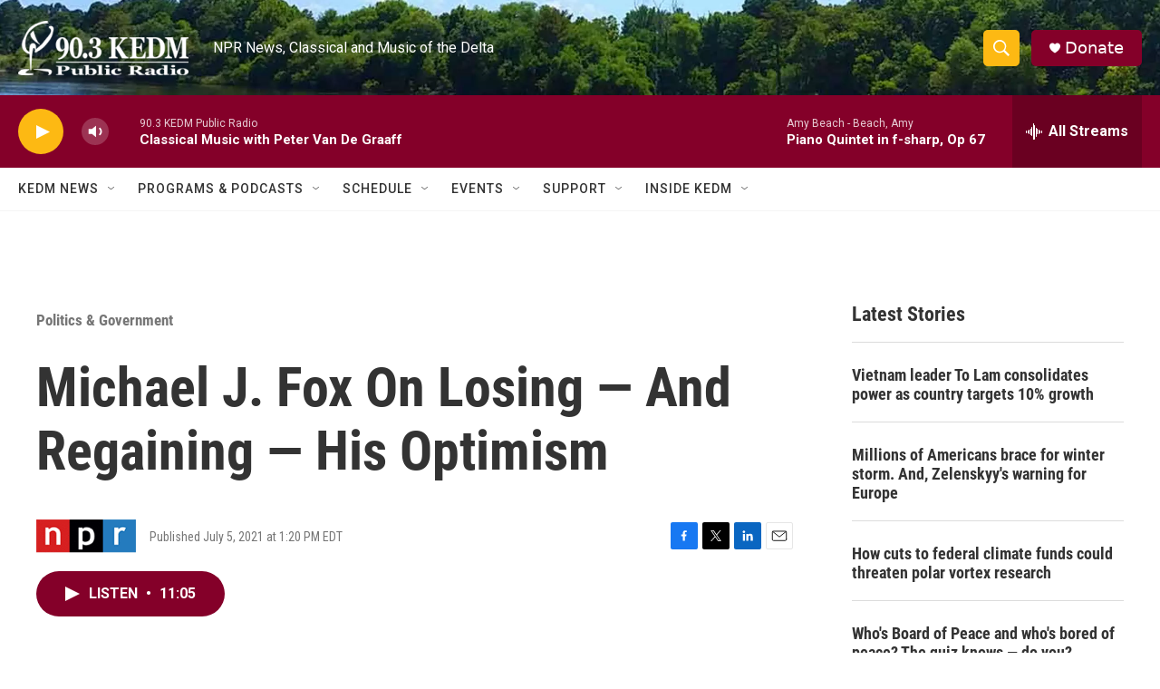

--- FILE ---
content_type: text/html; charset=utf-8
request_url: https://www.google.com/recaptcha/api2/aframe
body_size: 266
content:
<!DOCTYPE HTML><html><head><meta http-equiv="content-type" content="text/html; charset=UTF-8"></head><body><script nonce="NcTe-TYV_gm92vRoe4q-KQ">/** Anti-fraud and anti-abuse applications only. See google.com/recaptcha */ try{var clients={'sodar':'https://pagead2.googlesyndication.com/pagead/sodar?'};window.addEventListener("message",function(a){try{if(a.source===window.parent){var b=JSON.parse(a.data);var c=clients[b['id']];if(c){var d=document.createElement('img');d.src=c+b['params']+'&rc='+(localStorage.getItem("rc::a")?sessionStorage.getItem("rc::b"):"");window.document.body.appendChild(d);sessionStorage.setItem("rc::e",parseInt(sessionStorage.getItem("rc::e")||0)+1);localStorage.setItem("rc::h",'1769185621246');}}}catch(b){}});window.parent.postMessage("_grecaptcha_ready", "*");}catch(b){}</script></body></html>

--- FILE ---
content_type: application/javascript; charset=utf-8
request_url: https://fundingchoicesmessages.google.com/f/AGSKWxVnac6Mdq6JgdZK6lxXZ2csAYnEh4byAT8QHbn2ZcJju0vdY0IpAh0kKFmtlQJUM43D9GmF5eP4Cj7QymIrWWMtsW6FzdRqO6nA4AdptPSk9al3Kfi2HZimmtD2CTeSEFAxiU968rUAjL-tqV1XfOHx5tnFsSuentSB18WCok1p841Yhe94Aqi4t_nk/_?advertising=/video_ads./popundr_/ovt_show.asp?_160_600_
body_size: -1288
content:
window['7a3170bf-b190-4076-a009-88eb6e643372'] = true;

--- FILE ---
content_type: application/javascript; charset=utf-8
request_url: https://fundingchoicesmessages.google.com/f/AGSKWxUSbz9kWOxqwnnfM_m410dupLgFbxO2Y97swvuIvCnvqFi9aIg6Zse65qalG_OwxvGiDjuNPI9Db46yeObfg83ueVsbZEe3jMURzCFjC2JnsWYUsiELJMi7KhZI3I9KCTj19VqXXg==?fccs=W251bGwsbnVsbCxudWxsLG51bGwsbnVsbCxudWxsLFsxNzY5MTg1NjIxLDU1MDAwMDAwMF0sbnVsbCxudWxsLG51bGwsW251bGwsWzcsMTAsNl0sbnVsbCxudWxsLG51bGwsbnVsbCxudWxsLG51bGwsbnVsbCxudWxsLG51bGwsM10sImh0dHBzOi8vd3d3LmtlZG0ub3JnL3BvbGl0aWNzLWdvdmVybm1lbnQvMjAyMS0wNy0wNS9taWNoYWVsLWotZm94LW9uLWxvc2luZy1hbmQtcmVnYWluaW5nLWhpcy1vcHRpbWlzbSIsbnVsbCxbWzgsIms2MVBCam1rNk8wIl0sWzksImVuLVVTIl0sWzE2LCJbMSwxLDFdIl0sWzE5LCIyIl0sWzI0LCIiXSxbMjksImZhbHNlIl1dXQ
body_size: 141
content:
if (typeof __googlefc.fcKernelManager.run === 'function') {"use strict";this.default_ContributorServingResponseClientJs=this.default_ContributorServingResponseClientJs||{};(function(_){var window=this;
try{
var qp=function(a){this.A=_.t(a)};_.u(qp,_.J);var rp=function(a){this.A=_.t(a)};_.u(rp,_.J);rp.prototype.getWhitelistStatus=function(){return _.F(this,2)};var sp=function(a){this.A=_.t(a)};_.u(sp,_.J);var tp=_.ed(sp),up=function(a,b,c){this.B=a;this.j=_.A(b,qp,1);this.l=_.A(b,_.Pk,3);this.F=_.A(b,rp,4);a=this.B.location.hostname;this.D=_.Fg(this.j,2)&&_.O(this.j,2)!==""?_.O(this.j,2):a;a=new _.Qg(_.Qk(this.l));this.C=new _.dh(_.q.document,this.D,a);this.console=null;this.o=new _.mp(this.B,c,a)};
up.prototype.run=function(){if(_.O(this.j,3)){var a=this.C,b=_.O(this.j,3),c=_.fh(a),d=new _.Wg;b=_.hg(d,1,b);c=_.C(c,1,b);_.jh(a,c)}else _.gh(this.C,"FCNEC");_.op(this.o,_.A(this.l,_.De,1),this.l.getDefaultConsentRevocationText(),this.l.getDefaultConsentRevocationCloseText(),this.l.getDefaultConsentRevocationAttestationText(),this.D);_.pp(this.o,_.F(this.F,1),this.F.getWhitelistStatus());var e;a=(e=this.B.googlefc)==null?void 0:e.__executeManualDeployment;a!==void 0&&typeof a==="function"&&_.To(this.o.G,
"manualDeploymentApi")};var vp=function(){};vp.prototype.run=function(a,b,c){var d;return _.v(function(e){d=tp(b);(new up(a,d,c)).run();return e.return({})})};_.Tk(7,new vp);
}catch(e){_._DumpException(e)}
}).call(this,this.default_ContributorServingResponseClientJs);
// Google Inc.

//# sourceURL=/_/mss/boq-content-ads-contributor/_/js/k=boq-content-ads-contributor.ContributorServingResponseClientJs.en_US.k61PBjmk6O0.es5.O/d=1/exm=ad_blocking_detection_executable,kernel_loader,loader_js_executable,web_iab_us_states_signal_executable/ed=1/rs=AJlcJMztj-kAdg6DB63MlSG3pP52LjSptg/m=cookie_refresh_executable
__googlefc.fcKernelManager.run('\x5b\x5b\x5b7,\x22\x5b\x5bnull,\\\x22kedm.org\\\x22,\\\x22AKsRol-DEE3734pQ-sNdTbe0yWmTyDKex1lYh52Rou92XYOa4GWTKpg78DLS1b9rpp5AIJ0dZMn-tObJKdwCTlJOEfo1hwTql8s4lvA2ErXeOy_YRU8UH2N4YznvdjZHmSUGmpbX7yvWe7Poh29CWoVzIav5crpABQ\\\\u003d\\\\u003d\\\x22\x5d,null,\x5b\x5bnull,null,null,\\\x22https:\/\/fundingchoicesmessages.google.com\/f\/AGSKWxWZ3YOd9HthXvSYv7PqO9Oe0gNDKUg0tN1rSqgm3dVbw7K24rKBBpQqVaowD_2Bxl31hnR8YsVTV4V3veGdGnTjCyR5zTOxX5mGyQJ2RRBtfwPfBLjGo7FViCCLnWI_9fVqHklOLw\\\\u003d\\\\u003d\\\x22\x5d,null,null,\x5bnull,null,null,\\\x22https:\/\/fundingchoicesmessages.google.com\/el\/AGSKWxVeDKTKV3qJMGK9nBIvRbzs1PTO_3BmESBqfS4dTc0ByNyIYWOOlqlUR13TL2kwJcg2dretXBGtZWWdft9fRMI9VHztTxu5W5icnpKE5o2hTdfYwnrtJETs831C8NJe5yGt-DXQ2g\\\\u003d\\\\u003d\\\x22\x5d,null,\x5bnull,\x5b7,10,6\x5d,null,null,null,null,null,null,null,null,null,3\x5d\x5d,\x5b2,1\x5d\x5d\x22\x5d\x5d,\x5bnull,null,null,\x22https:\/\/fundingchoicesmessages.google.com\/f\/AGSKWxUZxH5c4uQrenKZaB9Ha4ton6Lw6gCLS_Es9-248fJNt9Jx6AdKe5tY8WtfQe5bYepCbEOKES7qeht6hzmuiIWOJUAV9AVzxkMgcfBxiQZKIlBv24aAi2NwHWtNWz0oLcXUCxTBNA\\u003d\\u003d\x22\x5d\x5d');}